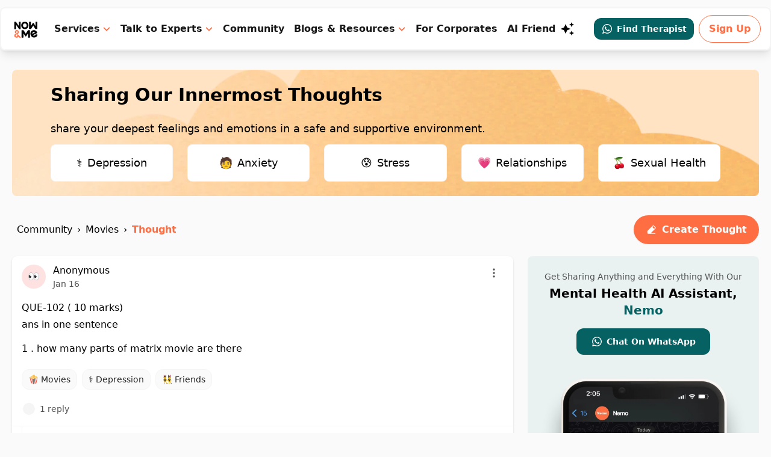

--- FILE ---
content_type: text/html; charset=utf-8
request_url: https://www.google.com/recaptcha/api2/aframe
body_size: 268
content:
<!DOCTYPE HTML><html><head><meta http-equiv="content-type" content="text/html; charset=UTF-8"></head><body><script nonce="n3LREP_Br3qjbPIgC5QGGA">/** Anti-fraud and anti-abuse applications only. See google.com/recaptcha */ try{var clients={'sodar':'https://pagead2.googlesyndication.com/pagead/sodar?'};window.addEventListener("message",function(a){try{if(a.source===window.parent){var b=JSON.parse(a.data);var c=clients[b['id']];if(c){var d=document.createElement('img');d.src=c+b['params']+'&rc='+(localStorage.getItem("rc::a")?sessionStorage.getItem("rc::b"):"");window.document.body.appendChild(d);sessionStorage.setItem("rc::e",parseInt(sessionStorage.getItem("rc::e")||0)+1);localStorage.setItem("rc::h",'1769208350328');}}}catch(b){}});window.parent.postMessage("_grecaptcha_ready", "*");}catch(b){}</script></body></html>

--- FILE ---
content_type: application/javascript; charset=UTF-8
request_url: https://nowandme.com/_next/static/chunks/pages/tags/%5Bslug%5D-ed6f5ecef61fcdc4.js
body_size: 24053
content:
(self.webpackChunk_N_E=self.webpackChunk_N_E||[]).push([[6044],{86967:function(e,t,n){(window.__NEXT_P=window.__NEXT_P||[]).push(["/tags/[slug]",function(){return n(87060)}])},87060:function(e,t,n){"use strict";n.r(t),n.d(t,{default:function(){return k}});var r=n(52322),l=n(94199),s=n(2130),o=n(71915),a=n(8743),i=n(97729),u=n(5632),c=n.n(u),d=n(49857),f=n(77588),p=n(6413),m=n(79087),h=n(88436),v=function(e){var t=e.tag,n=(0,m.Z)().user;return(0,r.jsxs)("div",{className:"w-full px-4 py-4 bg-white rounded-b-lg shadow md:px-6",children:[(0,r.jsxs)("div",{className:"flex flex-col font-semibold",children:[(null===t||void 0===t?void 0:t.emoji)?(0,r.jsxs)("span",{className:"text-4xl",children:[" ",t.emoji]}):(0,r.jsx)("span",{className:"animate-pulse bg-gray-200 w-10 h-10 rounded-full"}),(null===t||void 0===t?void 0:t.title)?(0,r.jsxs)("h1",{className:"py-2 text-xl md:text-2xl text-black",children:[" ",null===t||void 0===t?void 0:t.title]}):(0,r.jsx)("span",{className:"animate-pulse py-2 w-32 h-12",children:(0,r.jsx)("div",{className:"h-10 bg-gray-200 rounded-xl"})})]}),(null===t||void 0===t?void 0:t.description)&&(0,r.jsx)("p",{className:"mt-1 text-x-gray-800",children:null===t||void 0===t?void 0:t.description}),(0,r.jsxs)("div",{className:"flex items-start my-4 rounded-lg space-x-3",children:[(0,r.jsx)(h.Z,{user:n,size:32}),(0,r.jsx)("textarea",{onClick:function(){c().push("/thoughts/create?action_source=new_thought_box&tag=".concat(null===t||void 0===t?void 0:t.slug))},readOnly:!0,className:"w-full p-4 border bg-gray-100 rounded-lg focus:outline-none focus:bg-white ph-ignore-input",placeholder:"".concat("feedback"===(null===t||void 0===t?void 0:t.slug)?"How can we improve Now&Me?":"How are you feeling today?")})]})]})},g=n(55027),x=n(32331),b=n(19311),w=n(39097),y=n.n(w),C=function(e){var t=e.tagId,n=e.fallbackData,l=e.canSSR,s=(0,u.useRouter)(),o=+s.query.page,a=s.query.slug,i=(0,m.Z)().loggedIn,c=(0,g.Z)({per_page:l||i?25:10,tag:t,fallbackData:n,pageNo:"number"===typeof o?o-1:void 0}),d=c.thoughts,f=c.error,p=c.page,h=c.totalPages;return f?(0,r.jsx)("div",{children:JSON.stringify(f)}):(0,r.jsxs)("div",{className:"px-2 space-y-2 sm:px-0 md:rounded-t-lg",children:[d.map((function(e){return(0,r.jsx)(b.Z,{className:"bg-white rounded-lg shadow",thought:e},e._id)})),!(h===p)&&(0,r.jsxs)("div",{className:"flex items-center justify-center py-12 space-x-2",children:[(0,r.jsx)("button",{onClick:function(){p&&s.push("/tags/".concat(a,"?page=").concat(+o-1||1))},disabled:!p,className:"p-1 text-gray-200 border border-gray-200 rounded disabled:text-gray-100 disabled:cursor-not-allowed",children:(0,r.jsx)("svg",{fill:"currentColor",width:"24",height:"24",viewBox:"0 0 24 24",xmlns:"http://www.w3.org/2000/svg",children:(0,r.jsx)("path",{fillRule:"evenodd",clipRule:"evenodd",d:"M14.5303 5.46967C14.8232 5.76256 14.8232 6.23744 14.5303 6.53033L10.793 10.2676C10.3882 10.6724 10.117 10.9444 9.92485 11.1708C9.73841 11.3904 9.67096 11.5171 9.63955 11.6137C9.55798 11.8648 9.55798 12.1352 9.63955 12.3863C9.67096 12.4829 9.73841 12.6096 9.92485 12.8292C10.117 13.0556 10.3882 13.3276 10.793 13.7324L14.5303 17.4697C14.8232 17.7626 14.8232 18.2374 14.5303 18.5303C14.2374 18.8232 13.7625 18.8232 13.4696 18.5303L9.73235 14.7931L9.71083 14.7715C9.33312 14.3939 9.01785 14.0786 8.78134 13.8C8.53467 13.5094 8.32993 13.2098 8.21296 12.8498C8.0335 12.2975 8.0335 11.7025 8.21296 11.1502C8.32993 10.7902 8.53467 10.4906 8.78134 10.2C9.01785 9.9214 9.33312 9.60615 9.71083 9.22845L9.73235 9.20693L13.4696 5.46967C13.7625 5.17678 14.2374 5.17678 14.5303 5.46967Z"})})}),(0,x.Z)(h,1,p+1||1).map((function(e){return"number"===typeof e?(0,r.jsx)(y(),{href:"/tags/".concat(a,"?page=").concat(e),children:(0,r.jsx)("a",{className:"rounded p-1 w-8 h-8 text-center text-sm font-medium flex justify-center items-center ".concat(e===(+o||1)?"text-white bg-x-orange-500":"border border-gray-300"),children:e})},e):(0,r.jsxs)("svg",{className:"text-gray-200",width:"32",height:"32",viewBox:"0 0 32 32",fill:"none",xmlns:"http://www.w3.org/2000/svg",children:[(0,r.jsx)("rect",{x:"0.5",y:"0.5",width:"31",height:"31",rx:"3.5",stroke:"white"}),(0,r.jsx)("path",{d:"M10.7002 18.8193C10.1169 18.8193 9.66113 18.6416 9.33301 18.2861C9.00488 17.9307 8.84082 17.4635 8.84082 16.8848C8.84082 16.3242 9.00488 15.8662 9.33301 15.5107C9.65202 15.1644 10.1077 14.9912 10.7002 14.9912C11.2835 14.9912 11.7415 15.1644 12.0742 15.5107C12.4023 15.8662 12.5664 16.3242 12.5664 16.8848C12.5664 17.4635 12.4023 17.9307 12.0742 18.2861C11.7461 18.6416 11.2881 18.8193 10.7002 18.8193ZM16.1006 18.8193C15.5173 18.8193 15.0615 18.6416 14.7334 18.2861C14.4053 17.9307 14.2412 17.4635 14.2412 16.8848C14.2412 16.3242 14.4053 15.8662 14.7334 15.5107C15.0524 15.1644 15.5081 14.9912 16.1006 14.9912C16.6839 14.9912 17.1419 15.1644 17.4746 15.5107C17.8027 15.8662 17.9668 16.3242 17.9668 16.8848C17.9668 17.4635 17.8027 17.9307 17.4746 18.2861C17.1465 18.6416 16.6885 18.8193 16.1006 18.8193ZM21.501 18.8193C20.9176 18.8193 20.4619 18.6416 20.1338 18.2861C19.8057 17.9307 19.6416 17.4635 19.6416 16.8848C19.6416 16.3242 19.8057 15.8662 20.1338 15.5107C20.4528 15.1644 20.9085 14.9912 21.501 14.9912C22.0843 14.9912 22.5423 15.1644 22.875 15.5107C23.2031 15.8662 23.3672 16.3242 23.3672 16.8848C23.3672 17.4635 23.2031 17.9307 22.875 18.2861C22.5469 18.6416 22.0889 18.8193 21.501 18.8193Z",fill:"currentColor"})]},e)})),(0,r.jsx)("button",{onClick:function(){p!==h-1&&s.push("/tags/".concat(a,"?page=").concat(+o+1||1))},disabled:p===h-1,className:"p-1 text-gray-200 border border-gray-200 rounded disabled:text-gray-100 disabled:cursor-not-allowed",children:(0,r.jsx)("svg",{width:"24",height:"24",viewBox:"0 0 24 24",fill:"currentColor",xmlns:"http://www.w3.org/2000/svg",children:(0,r.jsx)("path",{fillRule:"evenodd",clipRule:"evenodd",d:"M9.46967 5.46967C9.76256 5.17678 10.2374 5.17678 10.5303 5.46967L14.2676 9.20693L14.2891 9.22846C14.6668 9.60615 14.9821 9.9214 15.2186 10.2C15.4653 10.4906 15.67 10.7902 15.787 11.1502C15.9664 11.7025 15.9664 12.2975 15.787 12.8498C15.67 13.2098 15.4653 13.5094 15.2186 13.8C14.9821 14.0786 14.6668 14.3938 14.2891 14.7715L14.2676 14.7931L10.5303 18.5303C10.2374 18.8232 9.76256 18.8232 9.46967 18.5303C9.17678 18.2374 9.17678 17.7626 9.46967 17.4697L13.2069 13.7324C13.6117 13.3276 13.883 13.0556 14.0751 12.8292C14.2615 12.6096 14.329 12.4829 14.3604 12.3863C14.442 12.1352 14.442 11.8648 14.3604 11.6137C14.329 11.5171 14.2615 11.3904 14.0751 11.1708C13.883 10.9444 13.6117 10.6724 13.2069 10.2676L9.46967 6.53033C9.17678 6.23744 9.17678 5.76256 9.46967 5.46967Z"})})})]})]})},j=n(65909),E=function(e){var t,n=e.currentTag,c=e.tagThoughts,p=e.jsonSchema,m=e.canSSR,h=void 0!==m&&m,g=(0,u.useRouter)().query.slug,x=(0,d.ZP)("/v2/forum/tags/".concat(g),j.$q,{fallbackData:n}),b=x.data,w=x.error;return w?404===(null===(t=w.response)||void 0===t?void 0:t.status)?(0,r.jsx)(f.Z,{}):(0,r.jsx)("div",{children:JSON.stringify(w)}):(0,r.jsxs)(r.Fragment,{children:[b&&(0,r.jsxs)(i.default,{children:[(0,r.jsxs)("title",{children:["Talk To Strangers Online about ",null===b||void 0===b?void 0:b.tag.title.toLowerCase()]}),(0,r.jsx)("meta",{name:"description",content:"Can't talk to anyone about your ".concat(null===b||void 0===b?void 0:b.tag.title.toLowerCase(),"? Share feelings anonymously on Now&Me; an online website to talk to strangers for free. Learn from others' experiences, ask questions, help someone out, get support and advice from people like yourself.")}),(0,r.jsx)("meta",{property:"og:title",content:"Talk To Strangers Online about ".concat(null===b||void 0===b?void 0:b.tag.title.toLowerCase())},"og-title"),(0,r.jsx)("meta",{property:"og:description",content:"Can't talk to anyone about your ".concat(null===b||void 0===b?void 0:b.tag.title.toLowerCase(),"? Share feelings anonymously on Now&Me; an online website to talk to strangers for free. Learn from others' experiences, ask questions, help someone out, get support and advice from people like yourself.")},"og-description"),(0,r.jsx)("meta",{property:"og:url",content:"".concat("https://","/tags/").concat(null===b||void 0===b?void 0:b.tag.slug)}),p&&(0,r.jsx)("script",{type:"application/ld+json",dangerouslySetInnerHTML:{__html:p}})]}),(0,r.jsxs)(s.fC,{children:[(0,r.jsx)(s.VY,{title:"Tags",extraScrollBottom:!0,disableHeader:!0,children:(0,r.jsxs)("main",{className:"w-full sm:rounded-lg mt-12",children:[(0,r.jsx)("div",{className:"sticky z-10 flex self-start px-4 py-2 space-x-3 bg-white top-14 sm:rounded-t-lg",children:(0,r.jsx)(l.Z,{})}),(0,r.jsx)(v,{tag:null===b||void 0===b?void 0:b.tag}),(0,r.jsx)("div",{className:"mt-6",children:(null===b||void 0===b?void 0:b.tag)&&(0,r.jsx)(C,{tagId:null===b||void 0===b?void 0:b.tag._id,fallbackData:c,canSSR:h})})]})}),(0,r.jsxs)(s.YE,{children:[(0,r.jsx)(o.Z,{}),(0,r.jsx)(a.Z,{})]})]})]})};E.Layout=p.Z;var k=E},94199:function(e,t,n){"use strict";n.d(t,{Z:function(){return i}});var r=n(52322),l=n(5632);function s(e,t,n){return t in e?Object.defineProperty(e,t,{value:n,enumerable:!0,configurable:!0,writable:!0}):e[t]=n,e}function o(e,t){if(null==e)return{};var n,r,l=function(e,t){if(null==e)return{};var n,r,l={},s=Object.keys(e);for(r=0;r<s.length;r++)n=s[r],t.indexOf(n)>=0||(l[n]=e[n]);return l}(e,t);if(Object.getOwnPropertySymbols){var s=Object.getOwnPropertySymbols(e);for(r=0;r<s.length;r++)n=s[r],t.indexOf(n)>=0||Object.prototype.propertyIsEnumerable.call(e,n)&&(l[n]=e[n])}return l}var a=function(e){e.colorMode;var t=o(e,["colorMode"]);return(0,r.jsxs)("svg",function(e){for(var t=1;t<arguments.length;t++){var n=null!=arguments[t]?arguments[t]:{},r=Object.keys(n);"function"===typeof Object.getOwnPropertySymbols&&(r=r.concat(Object.getOwnPropertySymbols(n).filter((function(e){return Object.getOwnPropertyDescriptor(n,e).enumerable})))),r.forEach((function(t){s(e,t,n[t])}))}return e}({width:"24",height:"24",viewBox:"0 0 24 24",fill:"none",stroke:"currentColor",xmlns:"http://www.w3.org/2000/svg"},t,{children:[(0,r.jsx)("path",{d:"M4.25 12.2743L19.25 12.2743",strokeWidth:"1.5",strokeLinecap:"round",strokeLinejoin:"round"}),(0,r.jsx)("path",{d:"M10.2998 18.2987L4.2498 12.2747L10.2998 6.24969",strokeWidth:"1.5",strokeLinecap:"round",strokeLinejoin:"round"})]}))},i=function(e){var t=e.className,n=(0,l.useRouter)();return(0,r.jsx)("button",{"aria-label":"Go back",onClick:function(){n.back()},className:"p-1 border rounded-full dark:border-warm-gray-700 ".concat(t),children:(0,r.jsx)(a,{})})}},2130:function(e,t,n){"use strict";n.d(t,{A1:function(){return u},VY:function(){return o},XI:function(){return a},YE:function(){return i},fC:function(){return s}});var r=n(52322),l=n(94199),s=function(e){var t=e.children;return(0,r.jsx)("div",{className:"flex items-start justify-center flex-col space-y-6 md:space-y-0 md:flex-row w-full",children:t})},o=function(e){var t=e.children,n=e.title,s=e.extraScrollBottom,o=e.extraClassMain,a=e.disableHeader;return(0,r.jsxs)("div",{className:"w-full ".concat("Home"===n?"mt-0":"mt-12"),children:[(0,r.jsxs)("div",{className:"".concat(!a&&"relative w-full bg-white shadow sm:rounded-lg"),children:[!a&&(0,r.jsxs)("div",{className:"sticky z-10 flex items-center self-start px-4 py-2 space-x-3 bg-white border-b top-14 sm:rounded-t-lg",children:[(0,r.jsx)(l.Z,{}),(0,r.jsx)("h1",{className:"font-semibold",children:n})]}),(0,r.jsx)("main",{className:"".concat(o),children:t})]}),s&&(0,r.jsx)("div",{className:"h-[6vh]"})]})},a=function(e){var t=e.children,n=e.replies_count;return(0,r.jsx)("div",{className:"w-full px-2 md:px-0 ".concat(0===n?"md:sticky md:top-32":""),children:(0,r.jsx)("div",{className:"relative w-full bg-white shadow rounded-lg",children:(0,r.jsx)("main",{children:t})})})},i=function(e){var t=e.children;return(0,r.jsx)("aside",{className:"sticky self-start w-full md:max-w-sm md:ml-6 top-[116px]",children:(0,r.jsx)("div",{className:"relative w-full",children:t})})},u=function(e){var t=e.children;return(0,r.jsx)("aside",{className:"sticky self-start w-full md:max-w-sm md:ml-6 top-[116px]",children:(0,r.jsx)("div",{className:"relative w-full",children:t})})}},71915:function(e,t,n){"use strict";var r=n(52322),l=n(50286),s=n(39607),o=n(79373),a=n(95703);t.Z=function(){var e=(0,s.Z)().loggedIn;(0,o.Z)((function(e){return e.$login}));return(0,r.jsxs)("div",{className:"w-full p-4 bg-white rounded-lg shadow",children:[e?(0,r.jsxs)(r.Fragment,{children:[(0,r.jsx)("p",{className:"font-semibold text-lg max-w-xs",children:"Get the full Now&Me experience!"}),(0,r.jsx)("p",{className:"text-gray-700 max-w-sm mt-2.5 pb-[18px]",children:"Access new and exciting features available only on the Now&Me app"})]}):(0,r.jsxs)(r.Fragment,{children:[(0,r.jsx)("p",{className:"font-semibold text-lg max-w-xs",children:"If you need someone to talk to, you're at the right place"}),(0,r.jsx)("p",{className:"text-gray-700 max-w-sm mt-2.5 pb-[18px]",children:"Share feelings anonymously, be a part of interesting groups, and connect with like-minded people"})]}),(0,r.jsx)(a.Z,{href:"/download",target:"_blank",children:(0,r.jsx)(l.Z,{children:"Download the App"})})]})}},69309:function(e,t,n){"use strict";n.d(t,{p:function(){return T}});var r,l,s=n(2784),o=n(3703),a=n(90544),i=n(33401),u=n(80586),c=n(99108),d=n(15426),f=n(47215),p=n(37352),m=n(29833),h=((l=h||{})[l.Open=0]="Open",l[l.Closed=1]="Closed",l),v=((r=v||{})[r.ToggleDisclosure=0]="ToggleDisclosure",r[r.CloseDisclosure=1]="CloseDisclosure",r[r.SetButtonId=2]="SetButtonId",r[r.SetPanelId=3]="SetPanelId",r[r.LinkPanel=4]="LinkPanel",r[r.UnlinkPanel=5]="UnlinkPanel",r);let g={0:e=>({...e,disclosureState:(0,o.E)(e.disclosureState,{0:1,1:0})}),1:e=>1===e.disclosureState?e:{...e,disclosureState:1},4:e=>!0===e.linkedPanel?e:{...e,linkedPanel:!0},5:e=>!1===e.linkedPanel?e:{...e,linkedPanel:!1},2:(e,t)=>e.buttonId===t.buttonId?e:{...e,buttonId:t.buttonId},3:(e,t)=>e.panelId===t.panelId?e:{...e,panelId:t.panelId}},x=(0,s.createContext)(null);function b(e){let t=(0,s.useContext)(x);if(null===t){let t=new Error(`<${e} /> is missing a parent <Disclosure /> component.`);throw Error.captureStackTrace&&Error.captureStackTrace(t,b),t}return t}x.displayName="DisclosureContext";let w=(0,s.createContext)(null);function y(e){let t=(0,s.useContext)(w);if(null===t){let t=new Error(`<${e} /> is missing a parent <Disclosure /> component.`);throw Error.captureStackTrace&&Error.captureStackTrace(t,y),t}return t}w.displayName="DisclosureAPIContext";let C=(0,s.createContext)(null);function j(e,t){return(0,o.E)(t.type,g,e,t)}C.displayName="DisclosurePanelContext";let E=s.Fragment,k=(0,a.yV)((function(e,t){let{defaultOpen:n=!1,...r}=e,l=`headlessui-disclosure-button-${(0,u.M)()}`,c=`headlessui-disclosure-panel-${(0,u.M)()}`,d=(0,s.useRef)(null),p=(0,i.T)(t,(0,i.h)((e=>{d.current=e}),void 0===e.as||e.as===s.Fragment)),h=(0,s.useRef)(null),v=(0,s.useRef)(null),g=(0,s.useReducer)(j,{disclosureState:n?0:1,linkedPanel:!1,buttonRef:v,panelRef:h,buttonId:l,panelId:c}),[{disclosureState:b},y]=g;(0,s.useEffect)((()=>y({type:2,buttonId:l})),[l,y]),(0,s.useEffect)((()=>y({type:3,panelId:c})),[c,y]);let C=(0,s.useCallback)((e=>{y({type:1});let t=(0,m.r)(d);if(!t)return;let n=e?e instanceof HTMLElement?e:e.current instanceof HTMLElement?e.current:t.getElementById(l):t.getElementById(l);null==n||n.focus()}),[y,l]),k=(0,s.useMemo)((()=>({close:C})),[C]),N=(0,s.useMemo)((()=>({open:0===b,close:C})),[b,C]),S={ref:p};return s.createElement(x.Provider,{value:g},s.createElement(w.Provider,{value:k},s.createElement(f.up,{value:(0,o.E)(b,{0:f.ZM.Open,1:f.ZM.Closed})},(0,a.sY)({ourProps:S,theirProps:r,slot:N,defaultTag:E,name:"Disclosure"}))))})),N=(0,a.yV)((function(e,t){let[n,r]=b("Disclosure.Button"),l=(0,s.useContext)(C),o=null!==l&&l===n.panelId,u=(0,s.useRef)(null),f=(0,i.T)(u,t,o?null:n.buttonRef),m=(0,s.useCallback)((e=>{var t;if(o){if(1===n.disclosureState)return;switch(e.key){case c.R.Space:case c.R.Enter:e.preventDefault(),e.stopPropagation(),r({type:0}),null==(t=n.buttonRef.current)||t.focus()}}else switch(e.key){case c.R.Space:case c.R.Enter:e.preventDefault(),e.stopPropagation(),r({type:0})}}),[r,o,n.disclosureState,n.buttonRef]),h=(0,s.useCallback)((e=>{if(e.key===c.R.Space)e.preventDefault()}),[]),v=(0,s.useCallback)((t=>{var l;(0,d.P)(t.currentTarget)||e.disabled||(o?(r({type:0}),null==(l=n.buttonRef.current)||l.focus()):r({type:0}))}),[r,e.disabled,n.buttonRef,o]),g=(0,s.useMemo)((()=>({open:0===n.disclosureState})),[n]),x=(0,p.f)(e,u),w=e,y=o?{ref:f,type:x,onKeyDown:m,onClick:v}:{ref:f,id:n.buttonId,type:x,"aria-expanded":e.disabled?void 0:0===n.disclosureState,"aria-controls":n.linkedPanel?n.panelId:void 0,onKeyDown:m,onKeyUp:h,onClick:v};return(0,a.sY)({ourProps:y,theirProps:w,slot:g,defaultTag:"button",name:"Disclosure.Button"})})),S=a.AN.RenderStrategy|a.AN.Static,P=(0,a.yV)((function(e,t){let[n,r]=b("Disclosure.Panel"),{close:l}=y("Disclosure.Panel"),o=(0,i.T)(t,n.panelRef,(()=>{n.linkedPanel||r({type:4})})),u=(0,f.oJ)(),c=null!==u?u===f.ZM.Open:0===n.disclosureState;(0,s.useEffect)((()=>()=>r({type:5})),[r]),(0,s.useEffect)((()=>{var t;1===n.disclosureState&&(null==(t=e.unmount)||t)&&r({type:5})}),[n.disclosureState,e.unmount,r]);let d=(0,s.useMemo)((()=>({open:0===n.disclosureState,close:l})),[n,l]),p=e,m={ref:o,id:n.panelId};return s.createElement(C.Provider,{value:n.panelId},(0,a.sY)({ourProps:m,theirProps:p,slot:d,defaultTag:"div",features:S,visible:c,name:"Disclosure.Panel"}))})),T=Object.assign(k,{Button:N,Panel:P})},68810:function(e,t,n){"use strict";n.d(t,{u:function(){return Z}});var r=n(2784),l=n(90544),s=n(47215),o=n(3703),a=n(91554),i=n(80586),u=n(81061),c=n(88064),d=n(61742),f=n(76460),p=n(33401);var m=n(6173);function h(e,...t){e&&t.length>0&&e.classList.add(...t)}function v(e,...t){e&&t.length>0&&e.classList.remove(...t)}var g,x=((g=x||{}).Ended="ended",g.Cancelled="cancelled",g);function b(e,t,n,r){let l=n?"enter":"leave",s=(0,m.k)(),a=void 0!==r?function(e){let t={called:!1};return(...n)=>{if(!t.called)return t.called=!0,e(...n)}}(r):()=>{},i=(0,o.E)(l,{enter:()=>t.enter,leave:()=>t.leave}),u=(0,o.E)(l,{enter:()=>t.enterTo,leave:()=>t.leaveTo}),c=(0,o.E)(l,{enter:()=>t.enterFrom,leave:()=>t.leaveFrom});return v(e,...t.enter,...t.enterTo,...t.enterFrom,...t.leave,...t.leaveFrom,...t.leaveTo,...t.entered),h(e,...i,...c),s.nextFrame((()=>{v(e,...c),h(e,...u),function(e,t){let n=(0,m.k)();if(!e)return n.dispose;let{transitionDuration:r,transitionDelay:l}=getComputedStyle(e),[s,o]=[r,l].map((e=>{let[t=0]=e.split(",").filter(Boolean).map((e=>e.includes("ms")?parseFloat(e):1e3*parseFloat(e))).sort(((e,t)=>t-e));return t}));if(s+o!==0){let r=[];r.push(n.addEventListener(e,"transitionrun",(()=>{r.splice(0).forEach((e=>e())),r.push(n.addEventListener(e,"transitionend",(()=>{t("ended"),r.splice(0).forEach((e=>e()))}),{once:!0}),n.addEventListener(e,"transitioncancel",(()=>{t("cancelled"),r.splice(0).forEach((e=>e()))}),{once:!0}))}),{once:!0}))}else t("ended");n.add((()=>t("cancelled"))),n.dispose}(e,(n=>("ended"===n&&(v(e,...i),h(e,...t.entered)),a(n))))})),s.dispose}var w=n(58314);function y({container:e,direction:t,classes:n,events:r,onStart:l,onStop:s}){let a=(0,u.t)(),i=(0,w.G)(),f=(0,d.E)(t),p=(0,d.E)((()=>(0,o.E)(f.current,{enter:()=>r.current.beforeEnter(),leave:()=>r.current.beforeLeave(),idle:()=>{}}))),h=(0,d.E)((()=>(0,o.E)(f.current,{enter:()=>r.current.afterEnter(),leave:()=>r.current.afterLeave(),idle:()=>{}})));(0,c.e)((()=>{let t=(0,m.k)();i.add(t.dispose);let r=e.current;if(r&&"idle"!==f.current&&a.current)return t.dispose(),p.current(),l.current(f.current),t.add(b(r,n.current,"enter"===f.current,(e=>{t.dispose(),(0,o.E)(e,{[x.Ended](){h.current(),s.current(f.current)},[x.Cancelled]:()=>{}})}))),t.dispose}),[t])}function C(e=""){return e.split(" ").filter((e=>e.trim().length>1))}let j=(0,r.createContext)(null);j.displayName="TransitionContext";var E,k=((E=k||{}).Visible="visible",E.Hidden="hidden",E);let N=(0,r.createContext)(null);function S(e){return"children"in e?S(e.children):e.current.filter((({state:e})=>"visible"===e)).length>0}function P(e){let t=(0,d.E)(e),n=(0,r.useRef)([]),s=(0,u.t)(),i=(0,d.E)(((e,r=l.l4.Hidden)=>{let i=n.current.findIndex((({id:t})=>t===e));-1!==i&&((0,o.E)(r,{[l.l4.Unmount](){n.current.splice(i,1)},[l.l4.Hidden](){n.current[i].state="hidden"}}),(0,a.Y)((()=>{var e;!S(n)&&s.current&&(null==(e=t.current)||e.call(t))})))})),c=(0,d.E)((e=>{let t=n.current.find((({id:t})=>t===e));return t?"visible"!==t.state&&(t.state="visible"):n.current.push({id:e,state:"visible"}),()=>i.current(e,l.l4.Unmount)}));return(0,r.useMemo)((()=>({children:n,register:c,unregister:i})),[c,i,n])}function T(){}N.displayName="NestingContext";let L=["beforeEnter","afterEnter","beforeLeave","afterLeave"];function R(e){var t;let n={};for(let r of L)n[r]=null!=(t=e[r])?t:T;return n}let M=l.AN.RenderStrategy,I=(0,l.yV)((function(e,t){let{beforeEnter:n,afterEnter:a,beforeLeave:u,afterLeave:c,enter:m,enterFrom:h,enterTo:v,entered:g,leave:x,leaveFrom:b,leaveTo:w,...E}=e,k=(0,r.useRef)(null),T=(0,p.T)(k,t),[L,I]=(0,r.useState)("visible"),O=E.unmount?l.l4.Unmount:l.l4.Hidden,{show:Z,appear:D,initial:_}=function(){let e=(0,r.useContext)(j);if(null===e)throw new Error("A <Transition.Child /> is used but it is missing a parent <Transition /> or <Transition.Root />.");return e}(),{register:F,unregister:H}=function(){let e=(0,r.useContext)(N);if(null===e)throw new Error("A <Transition.Child /> is used but it is missing a parent <Transition /> or <Transition.Root />.");return e}(),B=(0,r.useRef)(null),A=(0,i.M)(),Y=(0,r.useRef)(!1),V=P((()=>{Y.current||(I("hidden"),H.current(A))}));(0,r.useEffect)((()=>{if(A)return F.current(A)}),[F,A]),(0,r.useEffect)((()=>{if(O===l.l4.Hidden&&A){if(Z&&"visible"!==L)return void I("visible");(0,o.E)(L,{hidden:()=>H.current(A),visible:()=>F.current(A)})}}),[L,A,F,H,Z,O]);let q=(0,d.E)({enter:C(m),enterFrom:C(h),enterTo:C(v),entered:C(g),leave:C(x),leaveFrom:C(b),leaveTo:C(w)}),U=function(e){let t=(0,r.useRef)(R(e));return(0,r.useEffect)((()=>{t.current=R(e)}),[e]),t}({beforeEnter:n,afterEnter:a,beforeLeave:u,afterLeave:c}),$=(0,f.H)();(0,r.useEffect)((()=>{if($&&"visible"===L&&null===k.current)throw new Error("Did you forget to passthrough the `ref` to the actual DOM node?")}),[k,L,$]);let J=_&&!D,z=!$||J||B.current===Z?"idle":Z?"enter":"leave";y({container:k,classes:q,events:U,direction:z,onStart:(0,d.E)((()=>{})),onStop:(0,d.E)((e=>{"leave"===e&&!S(V)&&(I("hidden"),H.current(A))}))}),(0,r.useEffect)((()=>{!J||(O===l.l4.Hidden?B.current=null:B.current=Z)}),[Z,J,L]);let G=E,K={ref:T};return r.createElement(N.Provider,{value:V},r.createElement(s.up,{value:(0,o.E)(L,{visible:s.ZM.Open,hidden:s.ZM.Closed})},(0,l.sY)({ourProps:K,theirProps:G,defaultTag:"div",features:M,visible:"visible"===L,name:"Transition.Child"})))})),O=(0,l.yV)((function(e,t){let{show:n,appear:a=!1,unmount:i,...u}=e,d=(0,p.T)(t);(0,f.H)();let m=(0,s.oJ)();if(void 0===n&&null!==m&&(n=(0,o.E)(m,{[s.ZM.Open]:!0,[s.ZM.Closed]:!1})),![!0,!1].includes(n))throw new Error("A <Transition /> is used but it is missing a `show={true | false}` prop.");let[h,v]=(0,r.useState)(n?"visible":"hidden"),g=P((()=>{v("hidden")})),[x,b]=(0,r.useState)(!0),w=(0,r.useRef)([n]);(0,c.e)((()=>{!1!==x&&w.current[w.current.length-1]!==n&&(w.current.push(n),b(!1))}),[w,n]);let y=(0,r.useMemo)((()=>({show:n,appear:a,initial:x})),[n,a,x]);(0,r.useEffect)((()=>{n?v("visible"):S(g)||v("hidden")}),[n,g]);let C={unmount:i};return r.createElement(N.Provider,{value:g},r.createElement(j.Provider,{value:y},(0,l.sY)({ourProps:{...C,as:r.Fragment,children:r.createElement(I,{ref:d,...C,...u})},theirProps:{},defaultTag:r.Fragment,features:M,visible:"visible"===h,name:"Transition"})))}));let Z=Object.assign(O,{Child:function(e){let t=null!==(0,r.useContext)(j),n=null!==(0,s.oJ)();return r.createElement(r.Fragment,null,!t&&n?r.createElement(O,{...e}):r.createElement(I,{...e}))},Root:O})}},function(e){e.O(0,[118,6725,4398,7349,2208,7803,8259,3968,1127,9774,2888,179],(function(){return t=86967,e(e.s=t);var t}));var t=e.O();_N_E=t}]);